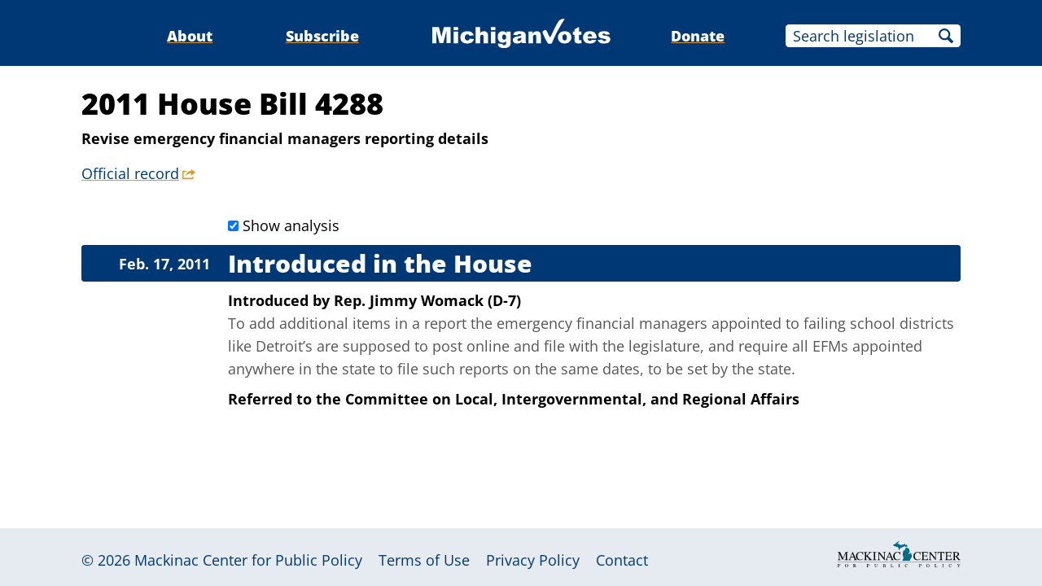

--- FILE ---
content_type: text/html;charset=utf-8
request_url: https://www.michiganvotes.org/legislation/2011/house/bill-4288
body_size: 4066
content:
<!DOCTYPE html>
<html lang="en">
<head>

	<meta charset="utf-8" />
	<meta name="viewport" content="width=device-width, initial-scale=1.0" />

	<title>2011 House Bill 4288 &#x2013; MichiganVotes</title>

	<!-- Generated on 1/30/2026 8:00:53 PM -->


	<meta property="og:title" content="2011 House Bill 4288" />
	<meta property="og:site_name" content="MichiganVotes" />
	<meta property="og:locale" content="en_US" />




	<meta property="og:type" content="website" />
	<meta property="twitter:card" content="summary" />

		<meta property="og:image" content="https://www.michiganvotes.org/_images/share.png" />







		<script async src="https://www.googletagmanager.com/gtag/js?id=G-35GQ0Q09PH"></script>


		<script>
			window.dataLayer = window.dataLayer || [];
			function gtag() { dataLayer.push(arguments); }
			gtag('js', new Date());

			gtag('config', 'G-35GQ0Q09PH', {
				'canonical_host': 'www.michiganvotes.org'
			});
		</script>

	<script>
		var mcpp = { editUrl: 'https://edit.mackinac.org' };
	</script>

	
	<link rel="icon" href="/favicon.ico" sizes="any" />
	<link rel="icon" href="/favicon.svg" type="image/svg+xml" />

	<link rel="stylesheet" href="/_style/page.css?v=2023-11-28T17:05:44" />
	



</head>
<body>
	

<div class="site-header">
	<div class="site-section">
		<h2><a href="/"><img src="/_images/logo.svg" height="45" alt="MichiganVotes" /></a></h2>

		<input hidden id="menu-visible" type="checkbox" />

		<div class="nav">
			<span class="nav-about"><a href="/about">About</a></span>
			<span class="vr">|</span>
			<span class="nav-subscribe"><a href="/subscribe">Subscribe</a></span>
			<span class="vr">|</span>
			<span class="nav-donate"><a href="https://www.mackinac.org/donate?source=MichiganVotes">Donate</a></span>
			<span class="vr">|</span>
			<form class="nav-search" action="/legislation/search" method="get">
				<input name="q" placeholder="Search legislation" />
				<input type="hidden" name="session" value="2025-2026" />
				<button>Search</button>
			</form>
			<label hidden for="menu-visible"></label>
		</div>

		<label hidden for="menu-visible"></label>
	</div>
</div>


<div class="site-content">
	<div class="site-section">
		<div class="resolution-title">
			<h1>
				2011 House Bill 4288
			</h1>

				<h2>Revise  emergency financial managers reporting details</h2>

				<p class="nav colored-links">
					<a class="external" title="legislature.mi.gov" href="https://legislature.mi.gov/Bills/Bill?ObjectName=2011-HB-4288">Official record</a>
				</p>
		</div>


		<div class="resolution-history">
				<input class="show-analysis" id="show_analysis" type="checkbox" checked />
				<label for="show_analysis">Show analysis</label>
				<h2>Introduced in the House</h2>
		<h3>Feb. 17, 2011</h3>
			<p class="action">
				Introduced
			<span>
				by
				<nobr>
					<a href="/legislators/2009/house/district-7">Rep. Jimmy Womack (D-7)</a>
				</nobr>
			</span>
			</p>
			<blockquote class="analysis">To add additional items in a report the emergency financial managers appointed to failing school districts like Detroit&#x2019;s are supposed to post online and file with the legislature, and require all EFMs appointed anywhere in the state to file such reports on the same dates, to be set by the state.</blockquote>
				<p class="action">Referred to the Committee on Local, Intergovernmental, and Regional Affairs</p>
		</div>

		<div style="clear: both;"></div>
	</div>
</div>


<div class="site-footer">
	<div class="site-section">
		<p class="nav">
			<nobr>© 2026</nobr> <a href="https://www.mackinac.org/">Mackinac Center for Public Policy</a>
			<span class="vr">|</span>
			<nobr><a href="/terms-of-use">Terms of Use</a></nobr>
			<span class="vr">|</span>
			<nobr><a href="/privacy-policy">Privacy Policy</a></nobr>
			<span class="vr">|</span>
			<nobr><a href="/about#contact">Contact</a></nobr>
		</p>
		<p class="logo">
			<a href="https://www.mackinac.org/"><img src="/_images/logos/mcpp.svg" alt="" /></a>
		</p>
	</div>
</div>

</body>
</html>
